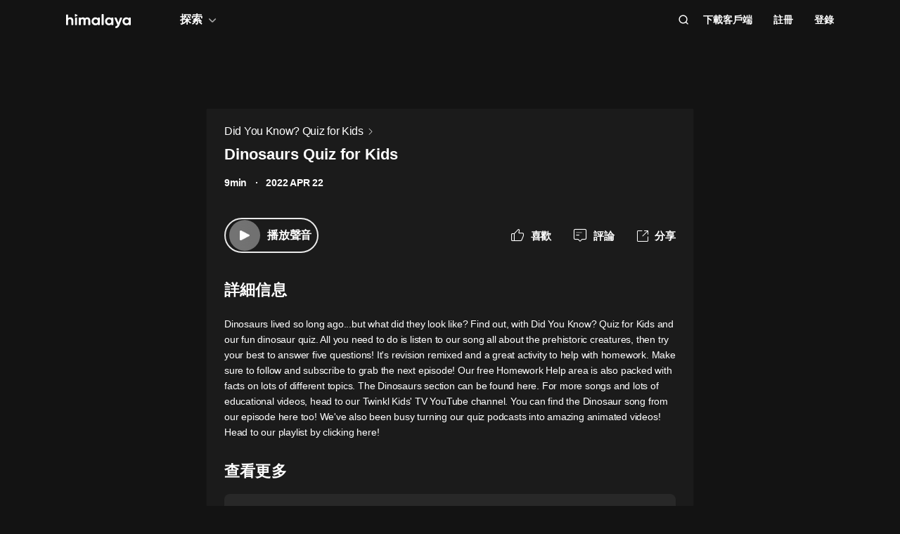

--- FILE ---
content_type: text/html; charset=utf-8
request_url: https://www.himalaya.com/episode/dinosaurs-quiz-for-kids-169362248
body_size: 21172
content:
<!DOCTYPE html><html lang="zh"><head><meta charSet="utf-8"/><meta content="webkit" name="renderer"/><meta http-equiv="x-dns-prefetch-control" content="on"/><meta http-equiv="X-UA-Compatible" content="IE=Edge,chrome=1"/><link rel="dns-prefetch" href="//s1.himalaya.com"/><link rel="dns-prefetch" href="//cdn.himalaya.com"/><link rel="dns-prefetch" href="//api.himalaya.com"/><link rel="dns-prefetch" href="//apisg.himalaya.com"/><meta name="viewport" content="width=device-width"/><meta name="google-site-verification" content="hGFuuGBh6ZfjR_q1Gsa7qmEvuIbLPpC0otRI7jztoM4"/><script>
  var vh = window.innerHeight * 0.01;
  document.documentElement.style.setProperty('--vh', vh + 'px');
</script><script>!function(){var analytics=window.analytics=window.analytics||[];if(!analytics.initialize)if(analytics.invoked)window.console&&console.error&&console.error("Segment snippet included twice.");else{analytics.invoked=!0;analytics.methods=["trackSubmit","trackClick","trackLink","trackForm","pageview","identify","reset","group","track","ready","alias","debug","page","once","off","on","addSourceMiddleware","addIntegrationMiddleware","setAnonymousId","addDestinationMiddleware"];analytics.factory=function(e){return function(){var t=Array.prototype.slice.call(arguments);t.unshift(e);analytics.push(t);return analytics}};for(var e=0;e<analytics.methods.length;e++){var key=analytics.methods[e];analytics[key]=analytics.factory(key)}
analytics.load=function(key,e){var t=document.createElement("script");t.type="text/javascript";t.async=!0;t.src="https://cdn.segment.com/analytics.js/v1/" + key + "/analytics.min.js";var n=document.getElementsByTagName("script")[0];n.parentNode.insertBefore(t,n);analytics._loadOptions=e};analytics._writeKey="QBvpT8UXPJk5NU20aYUEDunBSMQJlaIe";analytics.SNIPPET_VERSION="4.13.2";
analytics.load("QBvpT8UXPJk5NU20aYUEDunBSMQJlaIe");
}}();</script><script async="" src="https://www.googletagmanager.com/gtag/js?id=UA-119165824-3"></script><script>
  window.dataLayer = window.dataLayer || [];
  function gtag(){dataLayer.push(arguments);}
  gtag('js', new Date());

  gtag('config', 'UA-119165824-3');</script><script>window.fbAsyncInit = function()
{window.FB.init({
  appId: '380898640180831',
  autoLogAppEvents: true,
  xfbml: true,
  version: 'v12.0'
})}</script><script async="" defer="" crossorigin="anonymous" src="https://connect.facebook.net/en_US/sdk.js"></script><script defer="" src="https://res.wx.qq.com/connect/zh_CN/htmledition/js/wxLogin.js"></script><title>Dinosaurs Quiz for Kids -【有聲書】Did You Know? Quiz for Kids | Himalaya有聲</title><meta property="fb:app_id" content="797171033818211"/><meta property="og:url" content="https://www.himalaya.com/episode/dinosaurs-quiz-for-kids-did-you-know-quiz-for-kids-169362248"/><meta property="og:title" content="Dinosaurs Quiz for Kids -【有聲書】Did You Know? Quiz for Kids | Himalaya有聲"/><meta property="og:description" content="Dinosaurs Quiz for Kids 免費收聽。有聲書Did You Know? Quiz for Kids全集免費收聽。Dinosaurs lived so long ago...but what did they look like? Find out, with Did You Know? Quiz for ..."/><meta property="og:image" content="https://d3t3ozftmdmh3i.cloudfront.net/production/podcast_uploaded_episode/11892236/11892236-1650464991047-7e102b9c04fd1.jpg"/><meta property="og:image:width" content="290"/><meta property="og:image:height" content="290"/><meta property="og:type" content="music.song"/><meta name="twitter:title" content="Dinosaurs Quiz for Kids -【有聲書】Did You Know? Quiz for Kids | Himalaya有聲"/><meta name="twitter:description" content="Dinosaurs Quiz for Kids 免費收聽。有聲書Did You Know? Quiz for Kids全集免費收聽。Dinosaurs lived so long ago...but what did they look like? Find out, with Did You Know? Quiz for ..."/><meta name="twitter:image" content="https://d3t3ozftmdmh3i.cloudfront.net/production/podcast_uploaded_episode/11892236/11892236-1650464991047-7e102b9c04fd1.jpg"/><meta name="description" content="Dinosaurs Quiz for Kids 免費收聽。有聲書Did You Know? Quiz for Kids全集免費收聽。Dinosaurs lived so long ago...but what did they look like? Find out, with Did You Know? Quiz for ..."/><meta name="keywords" content="Did You Know? Quiz for Kids,有聲書,有聲小說,聽書,有聲讀物,免費收聽,himalaya,喜馬拉雅國際版"/><link rel="search" type="application/opensearchdescription+xml" href="/openSearch.xml" title="himalaya"/><link rel="canonical" href="https://www.himalaya.com/episode/dinosaurs-quiz-for-kids-did-you-know-quiz-for-kids-169362248"/><script type="application/ld+json">{"@context":"https://schema.org","@graph":[{"@type":"WebSite","@id":"https://www.himalaya.com/tw#website","url":"https://www.himalaya.com/tw","name":"Himalaya有聲","description":"Himalaya作為優質有聲平台，提供使用者100,000+全球暢銷有聲書、有聲小說、世界名校英文課、業界專家課程等內容，讓你的生活更豐富。","inLanguage":"zh","publisher":{"@id":"https://www.himalaya.com/tw#organization"}},{"@type":"Organization","@id":"https://www.himalaya.com/tw#organization","name":"Himalaya有聲","url":"https://www.himalaya.com/tw","logo":"https://cdn.himalaya.com/5d687b70ccd34c1993e8300d815420e4.png?auth_key=4102416000-1234-0-40b6a1efa69496be639ce4668226e685","sameAs":["https://www.facebook.com/himalayalearning","https://twitter.com/himalaya_app"]}]}</script><meta name="next-head-count" content="34"/><link rel="preload" href="https://s1.himalaya.com/hmly-static/hmly-next-static/2.53.4/yx_public/_next/static/css/0984324805d135196975.css" as="style"/><link rel="stylesheet" href="https://s1.himalaya.com/hmly-static/hmly-next-static/2.53.4/yx_public/_next/static/css/0984324805d135196975.css" data-n-g=""/><link rel="preload" href="https://s1.himalaya.com/hmly-static/hmly-next-static/2.53.4/yx_public/_next/static/css/86e687fd3ffe02dec053.css" as="style"/><link rel="stylesheet" href="https://s1.himalaya.com/hmly-static/hmly-next-static/2.53.4/yx_public/_next/static/css/86e687fd3ffe02dec053.css" data-n-p=""/><link rel="preload" href="https://s1.himalaya.com/hmly-static/hmly-next-static/2.53.4/yx_public/_next/static/css/b4a6a3c35de2313260c7.css" as="style"/><link rel="stylesheet" href="https://s1.himalaya.com/hmly-static/hmly-next-static/2.53.4/yx_public/_next/static/css/b4a6a3c35de2313260c7.css" data-n-p=""/><noscript data-n-css=""></noscript><link rel="preload" href="https://s1.himalaya.com/hmly-static/hmly-next-static/2.53.4/yx_public/_next/static/chunks/main-cc15fd147b7fbea7cfe5.js" as="script"/><link rel="preload" href="https://s1.himalaya.com/hmly-static/hmly-next-static/2.53.4/yx_public/_next/static/chunks/webpack-4baece80eb702b4d69f3.js" as="script"/><link rel="preload" href="https://s1.himalaya.com/hmly-static/hmly-next-static/2.53.4/yx_public/_next/static/chunks/framework.0389e7e7bd92e015fd9c.js" as="script"/><link rel="preload" href="https://s1.himalaya.com/hmly-static/hmly-next-static/2.53.4/yx_public/_next/static/chunks/e82996df.9b450105b82cdf7e2ea2.js" as="script"/><link rel="preload" href="https://s1.himalaya.com/hmly-static/hmly-next-static/2.53.4/yx_public/_next/static/chunks/md5.73ad5b6a33fb5aedbfbf.js" as="script"/><link rel="preload" href="https://s1.himalaya.com/hmly-static/hmly-next-static/2.53.4/yx_public/_next/static/chunks/commons.d8fd0f4e9702fe60611c.js" as="script"/><link rel="preload" href="https://s1.himalaya.com/hmly-static/hmly-next-static/2.53.4/yx_public/_next/static/chunks/pages/_app-030fbc984fb582d9d925.js" as="script"/><link rel="preload" href="https://s1.himalaya.com/hmly-static/hmly-next-static/2.53.4/yx_public/_next/static/chunks/67800420a5138fcf739e8d69e50d1e57f892a4f0.d912e1fe289e3d02c867.js" as="script"/><link rel="preload" href="https://s1.himalaya.com/hmly-static/hmly-next-static/2.53.4/yx_public/_next/static/chunks/9ff72a95d82c32a7a659bb78fb6aab83bfa1f3e5.a0642c2d82d9c82d3d91.js" as="script"/><link rel="preload" href="https://s1.himalaya.com/hmly-static/hmly-next-static/2.53.4/yx_public/_next/static/chunks/eee9b9f5ddb4726bd49f5cecf04658f54f8abf94.b6897a826315ba16f098.js" as="script"/><link rel="preload" href="https://s1.himalaya.com/hmly-static/hmly-next-static/2.53.4/yx_public/_next/static/chunks/eee9b9f5ddb4726bd49f5cecf04658f54f8abf94_CSS.dd32408e2471bd10af40.js" as="script"/><link rel="preload" href="https://s1.himalaya.com/hmly-static/hmly-next-static/2.53.4/yx_public/_next/static/chunks/pages/episode/%5BepisodeName%5D-be2758766ebbf99a18f5.js" as="script"/></head><body><div id="__next"><script>
!(function(c,b,d,a){c[a]||(c[a]={});c[a].config={pid:"d26nqmnh5l@62d3d3a1af9336f",appType:"web",imgUrl:"https://retcode-us-west-1.arms.aliyuncs.com/r.png?",
sendResource:true,enableLinkTrace:true,behavior:true,useFmp:true,environment:'prod',release:"2.53.4",urlHelper: function name(page) {
const pageName = window.location.pathname;const reg = /\/([a-z\-_]+)/g;const matchArray = reg.exec(pageName);return matchArray[0] ? matchArray[0] +  '/**' : page;
},};with(b)with(body)with(insertBefore(createElement("script"),firstChild))setAttribute("crossorigin","",src=d)
})(window,document,"https://retcode.alicdn.com/retcode/bl.js","__bl");</script><div class="header-box"><div class="View_anchor__3grsi"></div><div class="View_headerContainer__2NSNb View_notTransparent__1Olon"><header class="View_header__3cC2o"><div class="View_logoContainer__2J2mr"><a class="View_href__1JI3o" aria-label="visit himalaya" title="himalaya" href="/tw"><div class="cat-iconsvg View_logo__2ykDD"><svg width="92" height="20" viewBox="0 0 92 20" fill="none" xmlns="http://www.w3.org/2000/svg"><path fill-rule="evenodd" clip-rule="evenodd" d="M52.7255 0H51.2202C50.8534 0 50.556 0.291062 50.556 0.650017V15.0441C50.556 15.4032 50.8534 15.6942 51.2202 15.6942H52.7255C53.0922 15.6942 53.3896 15.4032 53.3896 15.0441V0.650017C53.3896 0.291062 53.0922 0 52.7255 0ZM10.2575 9.09392V15.0441C10.2575 15.4031 9.96014 15.6942 9.59332 15.6942H8.08815C7.72133 15.6942 7.42396 15.4031 7.42396 15.0441V9.43802C7.42396 7.97619 6.52365 7.2237 5.24938 7.2237C3.86568 7.2237 2.83355 8.01933 2.83355 9.88954V15.0441C2.83355 15.4031 2.53618 15.6942 2.16936 15.6942H0.664191C0.297373 15.6942 0 15.4031 0 15.0441V1.29504C0 0.936011 0.297373 0.644949 0.664191 0.644949H2.16936C2.53618 0.644949 2.83355 0.936011 2.83355 1.29504V6.14864C3.49252 5.18116 4.63449 4.64367 6.10642 4.64367C8.4345 4.64367 10.2575 6.23461 10.2575 9.09392ZM13.3362 4.945H14.8415C15.2083 4.945 15.5056 5.23607 15.5056 5.5951V15.0442C15.5056 15.4031 15.2083 15.6942 14.8415 15.6942H13.3362C12.9694 15.6942 12.6721 15.4031 12.6721 15.0442V5.5951C12.6721 5.23607 12.9694 4.945 13.3362 4.945ZM34.3944 15.0441V9.07278C34.3944 6.38525 32.7474 4.64367 30.2434 4.64367C28.7494 4.64367 27.6515 5.2243 26.9705 6.19186C26.3556 5.20269 25.3451 4.64367 23.9834 4.64367C22.5777 4.64367 21.545 5.18116 20.9301 6.08436V5.59512C20.9301 5.23601 20.6329 4.94503 20.266 4.94503H18.7608C18.394 4.94503 18.0966 5.23601 18.0966 5.59512V15.0441C18.0966 15.4031 18.394 15.6942 18.7608 15.6942H20.266C20.6329 15.6942 20.9301 15.4031 20.9301 15.0441V9.65302C20.9301 8.04047 21.7868 7.2237 22.9949 7.2237C24.181 7.2237 24.84 7.99772 24.84 9.26616V15.0441C24.84 15.4031 25.1374 15.6942 25.5042 15.6942H27.0089C27.3758 15.6942 27.6731 15.4031 27.6731 15.0441V9.65302C27.6731 8.04047 28.464 7.2237 29.7162 7.2237C30.9023 7.2237 31.5609 7.99772 31.5609 9.26616V15.0441C31.5609 15.4031 31.8583 15.6942 32.2251 15.6942H33.7303C34.0971 15.6942 34.3944 15.4031 34.3944 15.0441ZM45.1549 10.3196C45.1549 8.51365 43.8589 7.28796 42.1017 7.28796C40.3664 7.28796 39.0704 8.51365 39.0704 10.3196C39.0704 12.1255 40.3664 13.3508 42.1017 13.3508C43.8589 13.3508 45.1549 12.1255 45.1549 10.3196ZM47.9884 5.5951V15.0442C47.9884 15.4031 47.691 15.6942 47.3242 15.6942H45.8191C45.4522 15.6942 45.1549 15.4031 45.1549 15.0442V14.4257C44.364 15.3933 43.1779 15.9951 41.5746 15.9951C38.6532 15.9951 36.2369 13.523 36.2369 10.3196C36.2369 7.11618 38.6532 4.64365 41.5746 4.64365C43.1779 4.64365 44.364 5.24597 45.1549 6.21345V5.5951C45.1549 5.23607 45.4522 4.945 45.8191 4.945H47.3242C47.691 4.945 47.9884 5.23607 47.9884 5.5951ZM64.3273 10.3196C64.3273 8.51365 63.0314 7.28796 61.2741 7.28796C59.5389 7.28796 58.2429 8.51365 58.2429 10.3196C58.2429 12.1255 59.5389 13.3508 61.2741 13.3508C63.0314 13.3508 64.3273 12.1255 64.3273 10.3196ZM67.1609 5.5951V15.0442C67.1609 15.4031 66.8635 15.6942 66.4967 15.6942H64.9915C64.6247 15.6942 64.3273 15.4031 64.3273 15.0442V14.4257C63.5364 15.3933 62.3503 15.9951 60.747 15.9951C57.8257 15.9951 55.4094 13.523 55.4094 10.3196C55.4094 7.11618 57.8257 4.64365 60.747 4.64365C62.3503 4.64365 63.5364 5.24597 64.3273 6.21345V5.5951C64.3273 5.23607 64.6247 4.945 64.9915 4.945H66.4967C66.8635 4.945 67.1609 5.23607 67.1609 5.5951ZM79.5959 5.81748C79.7536 5.39346 79.4327 4.945 78.9718 4.945H77.3692C77.0827 4.945 76.8285 5.12487 76.7386 5.3911L74.4508 12.1683L71.7599 5.36054C71.6609 5.1101 71.4148 4.945 71.1404 4.945H69.5009C69.0253 4.945 68.7039 5.41994 68.8894 5.84868L73.0014 15.3502C72.5473 16.5911 71.8976 17.2417 70.7293 17.3844C70.3881 17.4261 70.1237 17.6948 70.1237 18.0313V19.3464C70.1237 19.7154 70.4395 20.0147 70.8162 19.9994C73.2261 19.9013 74.8776 18.5266 75.9227 15.6942L79.5959 5.81748ZM89.1665 10.3196C89.1665 8.51365 87.8705 7.28796 86.1132 7.28796C84.378 7.28796 83.0821 8.51365 83.0821 10.3196C83.0821 12.1255 84.378 13.3508 86.1132 13.3508C87.8705 13.3508 89.1665 12.1255 89.1665 10.3196ZM92 5.5951V15.0442C92 15.4031 91.7026 15.6942 91.3358 15.6942H89.8306C89.4638 15.6942 89.1665 15.4031 89.1665 15.0442V14.4257C88.3756 15.3933 87.1895 15.9951 85.5862 15.9951C82.6648 15.9951 80.2485 13.523 80.2485 10.3196C80.2485 7.11618 82.6648 4.64365 85.5862 4.64365C87.1895 4.64365 88.3756 5.24597 89.1665 6.21345V5.5951C89.1665 5.23607 89.4638 4.945 89.8306 4.945H91.3358C91.7026 4.945 92 5.23607 92 5.5951ZM12.4066 3.15632V0.629178C12.4066 0.167046 12.9035 -0.133602 13.3259 0.0730641L15.9078 1.33664C16.376 1.56578 16.376 2.21972 15.9078 2.44879L13.3259 3.71244C12.9035 3.9191 12.4066 3.61853 12.4066 3.15632Z" fill="white"></path></svg></div></a></div><div class="View_nav__5_OUS"><div class="View_navItem__1EWzp View_explore__Cvrcw"><div class="explore_explore__3NRiO"><p class="explore_text__1S1ar">探索</p><div class="explore_explorePopUp__1vI-r explore_fadeOut__2muHW"><div class="hmly-flex-c hmly-w100"><div class="cat-loading cat-loading-circle" style="width:30px;height:30px;border-color:#fff;border-width:2px;border-bottom-color:transparent"></div></div></div></div></div><div class="View_navRight__2l12d"><i class="cat-icon cat-icon-search View_searchIcon__3rXVY"></i><a class="View_navItem__1EWzp View_cursor__27upX" href="/download">下載客戶端</a><div class="View_navItem__1EWzp View_avatar__8KZ-M"><div class="View_hmlyAvatar__3HDxw"><ul class="View_user__3l3AB"><li class="View_item__ne91Q View_register__3k0XF"><a class="View_link1__1PTwL">註冊</a></li><li class="View_item__ne91Q"><a class="View_link1__1PTwL" href="/login">登錄</a></li></ul></div></div></div></div></header></div></div><div class="hmly-dark View_mainPC__3m6XW"><div class="View_episodes__wYdAT"><div class="View_container__Dr0zH"><a class="View_albumLinkW__1l4m5" href="/courses/did-you-know-quiz-for-kids-2974143"><span class="View_albumLink__2qFk8">Did You Know? Quiz for Kids</span><i class="cat-icon cat-icon-right View_right__m9Kfs"></i></a><p class="View_episodeLink__2e0tG">Dinosaurs Quiz for Kids</p><div class="View_time__mOOOe"><span>9min</span><span class="View_createTime__KbaQu">2022 APR 22</span></div><div class="View_controlBox__3bxP9"><div class="View_ctrlL__3MEAH"><button class="player-btn_playBtn__1cHt7 View_playBtn__3H0Ze"><div class="player-btn_iconWrapper__D7KcS"><span class="player-btn_iconPlay__2J14D"></span></div></button><span class="View_playEpisode__29ant">播放聲音</span></div><div class="View_ctrlR__2V5eR"><div class="View_ctrlItem__3uy6r"><i class="cat-icon cat-icon-like View_itemIcon__1tWpr"></i><span class="View_itemText__3ncWn">喜歡</span></div><div class="View_ctrlItem__3uy6r"><i class="cat-icon cat-icon-comment View_itemIcon__1tWpr"></i><span class="View_itemText__3ncWn">評論</span></div><div class="View_ctrlItem__3uy6r"><i class="cat-icon cat-icon-share View_itemIcon__1tWpr View_shareIcon__dGHPW"></i><span class="View_itemText__3ncWn">分享</span></div></div></div><h4 class="View_dTitle__3sw0L">詳細信息</h4><div class="View_dContent__1McuZ">Dinosaurs lived so long ago...but what did they look like? Find out, with Did You Know? Quiz for Kids and our fun dinosaur quiz. All you need to do is listen to our song all about the prehistoric creatures, then try your best to answer five questions! It's revision remixed and a great activity to help with homework. Make sure to follow and subscribe to grab the next episode! Our free Homework Help area is also packed with facts on lots of different topics. The Dinosaurs section can be found here. For more songs and lots of educational videos, head to our Twinkl Kids' TV YouTube channel. You can find the Dinosaur song from our episode here too! We've also been busy turning our quiz podcasts into amazing animated videos! Head to our playlist by clicking here!</div><div><h4 class="View_seeMore__2jt2U">查看更多</h4><div><a class="View_item__3jtJY" href="/episode/castles-quiz-for-kids-video-podcast-177644218"><p class="View_title__3hIcn" title="Castles Quiz for Kids | VIDEO PODCAST">Castles Quiz for Kids | VIDEO PODCAST</p><span class="View_duration__3dr8Y">8min</span></a><a class="View_item__3jtJY" href="/episode/the-human-body-quiz-for-kids-176388418"><p class="View_title__3hIcn" title="The Human Body Quiz for Kids">The Human Body Quiz for Kids</p><span class="View_duration__3dr8Y">11min</span></a><a class="View_item__3jtJY" href="/episode/solar-system-quiz-for-kids-175859771"><p class="View_title__3hIcn" title="Solar System Quiz for Kids">Solar System Quiz for Kids</p><span class="View_duration__3dr8Y">10min</span></a><a class="View_item__3jtJY" href="/episode/galaxies-quiz-for-kids-175190610"><p class="View_title__3hIcn" title="Galaxies Quiz for Kids">Galaxies Quiz for Kids</p><span class="View_duration__3dr8Y">9min</span></a><a class="View_item__3jtJY" href="/episode/penguins-quiz-for-kids-174382488"><p class="View_title__3hIcn" title="Penguins Quiz for Kids">Penguins Quiz for Kids</p><span class="View_duration__3dr8Y">10min</span></a><a class="View_item__3jtJY" href="/episode/healthy-eating-quiz-for-kids-174068770"><p class="View_title__3hIcn" title="Healthy Eating Quiz for Kids">Healthy Eating Quiz for Kids</p><span class="View_duration__3dr8Y">10min</span></a><a class="View_item__3jtJY" href="/episode/mayans-quiz-for-kids-173651974"><p class="View_title__3hIcn" title="Mayans Quiz for Kids">Mayans Quiz for Kids</p><span class="View_duration__3dr8Y">10min</span></a><a class="View_item__3jtJY" href="/episode/oceans-quiz-for-kids-173651973"><p class="View_title__3hIcn" title="Oceans Quiz for Kids">Oceans Quiz for Kids</p><span class="View_duration__3dr8Y">10min</span></a></div></div></div></div></div><footer class="View_hmlyFooter__3S-el"><div class="View_container__2xRsY"><div class="View_top__3i320"><div class="View_left__2qZKf"><a class="View_logo__2CNVC" aria-label="visit himalaya" href="/"><div class="cat-iconsvg View_logo__2CNVC"><svg width="92" height="20" viewBox="0 0 92 20" fill="none" xmlns="http://www.w3.org/2000/svg"><path fill-rule="evenodd" clip-rule="evenodd" d="M52.7255 0H51.2202C50.8534 0 50.556 0.291062 50.556 0.650017V15.0441C50.556 15.4032 50.8534 15.6942 51.2202 15.6942H52.7255C53.0922 15.6942 53.3896 15.4032 53.3896 15.0441V0.650017C53.3896 0.291062 53.0922 0 52.7255 0ZM10.2575 9.09392V15.0441C10.2575 15.4031 9.96014 15.6942 9.59332 15.6942H8.08815C7.72133 15.6942 7.42396 15.4031 7.42396 15.0441V9.43802C7.42396 7.97619 6.52365 7.2237 5.24938 7.2237C3.86568 7.2237 2.83355 8.01933 2.83355 9.88954V15.0441C2.83355 15.4031 2.53618 15.6942 2.16936 15.6942H0.664191C0.297373 15.6942 0 15.4031 0 15.0441V1.29504C0 0.936011 0.297373 0.644949 0.664191 0.644949H2.16936C2.53618 0.644949 2.83355 0.936011 2.83355 1.29504V6.14864C3.49252 5.18116 4.63449 4.64367 6.10642 4.64367C8.4345 4.64367 10.2575 6.23461 10.2575 9.09392ZM13.3362 4.945H14.8415C15.2083 4.945 15.5056 5.23607 15.5056 5.5951V15.0442C15.5056 15.4031 15.2083 15.6942 14.8415 15.6942H13.3362C12.9694 15.6942 12.6721 15.4031 12.6721 15.0442V5.5951C12.6721 5.23607 12.9694 4.945 13.3362 4.945ZM34.3944 15.0441V9.07278C34.3944 6.38525 32.7474 4.64367 30.2434 4.64367C28.7494 4.64367 27.6515 5.2243 26.9705 6.19186C26.3556 5.20269 25.3451 4.64367 23.9834 4.64367C22.5777 4.64367 21.545 5.18116 20.9301 6.08436V5.59512C20.9301 5.23601 20.6329 4.94503 20.266 4.94503H18.7608C18.394 4.94503 18.0966 5.23601 18.0966 5.59512V15.0441C18.0966 15.4031 18.394 15.6942 18.7608 15.6942H20.266C20.6329 15.6942 20.9301 15.4031 20.9301 15.0441V9.65302C20.9301 8.04047 21.7868 7.2237 22.9949 7.2237C24.181 7.2237 24.84 7.99772 24.84 9.26616V15.0441C24.84 15.4031 25.1374 15.6942 25.5042 15.6942H27.0089C27.3758 15.6942 27.6731 15.4031 27.6731 15.0441V9.65302C27.6731 8.04047 28.464 7.2237 29.7162 7.2237C30.9023 7.2237 31.5609 7.99772 31.5609 9.26616V15.0441C31.5609 15.4031 31.8583 15.6942 32.2251 15.6942H33.7303C34.0971 15.6942 34.3944 15.4031 34.3944 15.0441ZM45.1549 10.3196C45.1549 8.51365 43.8589 7.28796 42.1017 7.28796C40.3664 7.28796 39.0704 8.51365 39.0704 10.3196C39.0704 12.1255 40.3664 13.3508 42.1017 13.3508C43.8589 13.3508 45.1549 12.1255 45.1549 10.3196ZM47.9884 5.5951V15.0442C47.9884 15.4031 47.691 15.6942 47.3242 15.6942H45.8191C45.4522 15.6942 45.1549 15.4031 45.1549 15.0442V14.4257C44.364 15.3933 43.1779 15.9951 41.5746 15.9951C38.6532 15.9951 36.2369 13.523 36.2369 10.3196C36.2369 7.11618 38.6532 4.64365 41.5746 4.64365C43.1779 4.64365 44.364 5.24597 45.1549 6.21345V5.5951C45.1549 5.23607 45.4522 4.945 45.8191 4.945H47.3242C47.691 4.945 47.9884 5.23607 47.9884 5.5951ZM64.3273 10.3196C64.3273 8.51365 63.0314 7.28796 61.2741 7.28796C59.5389 7.28796 58.2429 8.51365 58.2429 10.3196C58.2429 12.1255 59.5389 13.3508 61.2741 13.3508C63.0314 13.3508 64.3273 12.1255 64.3273 10.3196ZM67.1609 5.5951V15.0442C67.1609 15.4031 66.8635 15.6942 66.4967 15.6942H64.9915C64.6247 15.6942 64.3273 15.4031 64.3273 15.0442V14.4257C63.5364 15.3933 62.3503 15.9951 60.747 15.9951C57.8257 15.9951 55.4094 13.523 55.4094 10.3196C55.4094 7.11618 57.8257 4.64365 60.747 4.64365C62.3503 4.64365 63.5364 5.24597 64.3273 6.21345V5.5951C64.3273 5.23607 64.6247 4.945 64.9915 4.945H66.4967C66.8635 4.945 67.1609 5.23607 67.1609 5.5951ZM79.5959 5.81748C79.7536 5.39346 79.4327 4.945 78.9718 4.945H77.3692C77.0827 4.945 76.8285 5.12487 76.7386 5.3911L74.4508 12.1683L71.7599 5.36054C71.6609 5.1101 71.4148 4.945 71.1404 4.945H69.5009C69.0253 4.945 68.7039 5.41994 68.8894 5.84868L73.0014 15.3502C72.5473 16.5911 71.8976 17.2417 70.7293 17.3844C70.3881 17.4261 70.1237 17.6948 70.1237 18.0313V19.3464C70.1237 19.7154 70.4395 20.0147 70.8162 19.9994C73.2261 19.9013 74.8776 18.5266 75.9227 15.6942L79.5959 5.81748ZM89.1665 10.3196C89.1665 8.51365 87.8705 7.28796 86.1132 7.28796C84.378 7.28796 83.0821 8.51365 83.0821 10.3196C83.0821 12.1255 84.378 13.3508 86.1132 13.3508C87.8705 13.3508 89.1665 12.1255 89.1665 10.3196ZM92 5.5951V15.0442C92 15.4031 91.7026 15.6942 91.3358 15.6942H89.8306C89.4638 15.6942 89.1665 15.4031 89.1665 15.0442V14.4257C88.3756 15.3933 87.1895 15.9951 85.5862 15.9951C82.6648 15.9951 80.2485 13.523 80.2485 10.3196C80.2485 7.11618 82.6648 4.64365 85.5862 4.64365C87.1895 4.64365 88.3756 5.24597 89.1665 6.21345V5.5951C89.1665 5.23607 89.4638 4.945 89.8306 4.945H91.3358C91.7026 4.945 92 5.23607 92 5.5951ZM12.4066 3.15632V0.629178C12.4066 0.167046 12.9035 -0.133602 13.3259 0.0730641L15.9078 1.33664C16.376 1.56578 16.376 2.21972 15.9078 2.44879L13.3259 3.71244C12.9035 3.9191 12.4066 3.61853 12.4066 3.15632Z" fill="white"></path></svg></div></a><div class="View_langContainer__v6Vjh"><div class="lang_countrySelect__1aRqP"><div><div class="country-drop_selectInfo__2b37v">選擇您的地區</div><div class="country-drop_countryName__2VIUv">United States</div></div></div></div><a class="social_link__2_frQ" href="https://www.facebook.com/himalayalearning" target="_blank" rel="noreferrer"><div class="cat-lazy cat-lazy-img social_logo__36dCD"><div class="cat-lazy-img-container pdr_1"><div class="cat-lazy-img-box" style="background-color:#282828"><img src="[data-uri]" alt="facebook" class="rectangle"/></div></div></div></a><a class="social_link__2_frQ" href="https://twitter.com/himalaya_app" target="_blank" rel="noreferrer"><div class="cat-lazy cat-lazy-img social_logo__36dCD"><div class="cat-lazy-img-container pdr_1"><div class="cat-lazy-img-box" style="background-color:#282828"><img src="[data-uri]" alt="twitter" class="rectangle"/></div></div></div></a></div><div><div class="website_webSiteLink__1DcFC"><div class="website_company__1bCoW"><span class="website_companyTitle__2lvjE">公司信息</span><div class="website_link___GLT6"><a href="/about">關於我們</a></div><div class="website_link___GLT6"></div><div class="website_link___GLT6"></div><div class="website_link___GLT6"><a class="contact-us" href="mailto:support@himalaya.com" title="聯繫我們" target="_blank" rel="noreferrer">聯繫我們</a></div></div><div class="website_communities__El4n9"><span class="website_communitiesTitle__1EHqm">社區</span><div class="website_link___GLT6"><a href="https://medium.com/@himalaya" target="_blank" rel="noreferrer">媒體</a></div><div class="website_link___GLT6"><a target="_blank" rel="noreferrer" href="/redeem">兌換權益</a></div></div></div><div class="download_downloadApp__WGIYY" id="download"><p class="download_title__1ZYqe">下載客戶端</p><div class="download-icon"><div class="download_androidBox__22txT"><a class="View_android__316IO" target="_blank" href=""><div class="cat-lazy cat-lazy-img fit"><div class="cat-lazy-img-container" style="padding-bottom:32.59%"><div class="cat-lazy-img-box" style="background-color:#282828"><img src="[data-uri]" alt="google play" class="rectangle"/></div></div></div></a></div><div class="download_appleBox__2H322"><a class="View_apple__3XEyu" target="_blank" href=""><div class="cat-lazy cat-lazy-img fit"><div class="cat-lazy-img-container" style="padding-bottom:32.59%"><div class="cat-lazy-img-box" style="background-color:#282828"><img src="[data-uri]" alt="app store" class="rectangle"/></div></div></div></a></div></div></div></div></div><div class="View_bottom__31bxO"><p>© 2026 Himalaya Media, Inc. 保留所有權利。</p><div><a class="basic_link__234b8" href="/privacy">隱私政策</a><a class="basic_link__234b8" href="/term">使用條款</a><a class="basic_link__234b8" href="/faq">常見問題回答</a></div></div></div></footer></div><script id="__NEXT_DATA__" type="application/json">{"props":{"pageProps":{"episodeInfo":{"userSource":2,"downloadSize":1048576,"downloadUrl":"https://anchor.fm/s/477ab330/podcast/play/50838041/https%3A%2F%2Fd3ctxlq1ktw2nl.cloudfront.net%2Fproduction%2Fexports%2F477ab330%2F50838041%2Fd9352cf11605fc83bd2f52f6f3e277ec.m4a","playUrl32":"https://anchor.fm/s/477ab330/podcast/play/50838041/https%3A%2F%2Fd3ctxlq1ktw2nl.cloudfront.net%2Fproduction%2Fexports%2F477ab330%2F50838041%2Fd9352cf11605fc83bd2f52f6f3e277ec.m4a","isAuthorized":true,"activityId":0,"richIntro":"Dinosaurs lived so long ago...but what did they look like? Find out, with Did You Know? Quiz for Kids and our fun dinosaur quiz. All you need to do is listen to our song all about the prehistoric creatures, then try your best to answer five questions! It's revision remixed and a great activity to help with homework. Make sure to follow and subscribe to grab the next episode! Our free Homework Help area is also packed with facts on lots of different topics. The Dinosaurs section can be found here. For more songs and lots of educational videos, head to our Twinkl Kids' TV YouTube channel. You can find the Dinosaur song from our episode here too! We've also been busy turning our quiz podcasts into amazing animated videos! Head to our playlist by clicking here!","coverSmall":"https://d3t3ozftmdmh3i.cloudfront.net/production/podcast_uploaded_episode/11892236/11892236-1650464991047-7e102b9c04fd1.jpg","processState":2,"playUrl64":"https://anchor.fm/s/477ab330/podcast/play/50838041/https%3A%2F%2Fd3ctxlq1ktw2nl.cloudfront.net%2Fproduction%2Fexports%2F477ab330%2F50838041%2Fd9352cf11605fc83bd2f52f6f3e277ec.m4a","playPathHq":"","playtimes":0,"albumId":2974143,"status":1,"categoryId":121,"coverLarge":"https://d3t3ozftmdmh3i.cloudfront.net/production/podcast_uploaded_episode/11892236/11892236-1650464991047-7e102b9c04fd1.jpg","isPaid":false,"title":"Dinosaurs Quiz for Kids","createdAt":1650596400000,"downloadAacSize":1048576,"id":169362248,"trackId":169362248,"uid":4891202,"coverMiddle":"https://d3t3ozftmdmh3i.cloudfront.net/production/podcast_uploaded_episode/11892236/11892236-1650464991047-7e102b9c04fd1.jpg","isPublic":true,"isDeleted":false,"intro":"Dinosaurs lived so long ago...but what did they look like? Find out, with Did You Know? Quiz for Kids and our fun dinosaur quiz. All you need to do is listen to our song all about the prehistoric creatures, then try your best to answer five questions! It's revision remixed and a great activity to help with homework. Make sure to follow and subscribe to grab the next episode! Our free Homework Help area is also packed with facts on lots of different topics. The Dinosaurs section can be found here. For more songs and lots of educational videos, head to our Twinkl Kids' TV YouTube channel. You can find the Dinosaur song from our episode here too! We've also been busy turning our quiz podcasts into amazing animated videos! Head to our playlist by clicking here!","shortIntro":"Dinosaurs lived so long ago...but what did they look like? Find out, with Did You Know? Quiz for Kid","duration":546,"downloadAacUrl":"https://anchor.fm/s/477ab330/podcast/play/50838041/https%3A%2F%2Fd3ctxlq1ktw2nl.cloudfront.net%2Fproduction%2Fexports%2F477ab330%2F50838041%2Fd9352cf11605fc83bd2f52f6f3e277ec.m4a","isFree":true,"playPathAacv164":"https://anchor.fm/s/477ab330/podcast/play/50838041/https%3A%2F%2Fd3ctxlq1ktw2nl.cloudfront.net%2Fproduction%2Fexports%2F477ab330%2F50838041%2Fd9352cf11605fc83bd2f52f6f3e277ec.m4a","playPathAacv224":"https://anchor.fm/s/477ab330/podcast/play/50838041/https%3A%2F%2Fd3ctxlq1ktw2nl.cloudfront.net%2Fproduction%2Fexports%2F477ab330%2F50838041%2Fd9352cf11605fc83bd2f52f6f3e277ec.m4a","thumbUpCounts":0,"visibleType":0,"comments":0,"shares":0,"likes":0,"explicit":2,"secondCategory":{"id":121,"seoTitle":"Education for Kids"},"albumTitle":"Did You Know? Quiz for Kids","albumTagList":[{"id":29,"title":"Album To Course","template":3,"sort":0}]},"episodeList":[{"userSource":2,"downloadSize":1048576,"downloadUrl":"https://anchor.fm/s/477ab330/podcast/play/54814740/https%3A%2F%2Fd3ctxlq1ktw2nl.cloudfront.net%2Fstaging%2F2022-6-14%2F276369787-44100-2-dcc1733995c93.mp3","playUrl32":"https://anchor.fm/s/477ab330/podcast/play/54814740/https%3A%2F%2Fd3ctxlq1ktw2nl.cloudfront.net%2Fstaging%2F2022-6-14%2F276369787-44100-2-dcc1733995c93.mp3","isAuthorized":true,"activityId":0,"coverSmall":"https://d3t3ozftmdmh3i.cloudfront.net/production/podcast_uploaded_episode/11892236/11892236-1657790634646-90119ead8c27.jpg","processState":2,"playUrl64":"https://anchor.fm/s/477ab330/podcast/play/54814740/https%3A%2F%2Fd3ctxlq1ktw2nl.cloudfront.net%2Fstaging%2F2022-6-14%2F276369787-44100-2-dcc1733995c93.mp3","playPathHq":"","albumId":2974143,"status":1,"categoryId":121,"coverLarge":"https://d3t3ozftmdmh3i.cloudfront.net/production/podcast_uploaded_episode/11892236/11892236-1657790634646-90119ead8c27.jpg","isPaid":false,"title":"Castles Quiz for Kids | VIDEO PODCAST","createdAt":1657854038000,"downloadAacSize":1048576,"id":177644218,"trackId":177644218,"uid":4891202,"coverMiddle":"https://d3t3ozftmdmh3i.cloudfront.net/production/podcast_uploaded_episode/11892236/11892236-1657790634646-90119ead8c27.jpg","isPublic":true,"isDeleted":false,"intro":"We're giving our Castles Quiz the video treatment. Listen and learn with the help of our fact-filled video quiz all about marvellous medieval castles! Pay close attention to the lyrics from our Twinkl Kids' TV tune about these fun fortresses and then test your knowledge with our quiz. It's revision remixed and a great activity to help with homework. Make sure to follow and subscribe to grab the next episode! Our free Homework Help area is also packed with facts on lots of different topics. The Castles section can be found here. For more songs and lots of educational videos, head to our Twinkl Kids' TV YouTube channel. You can find even more video podcasts on our YouTube channel! Head to our playlist by clicking here!","shortIntro":"We're giving our Castles Quiz the video treatment. Listen and learn with the help of our fact-filled","duration":495,"downloadAacUrl":"https://anchor.fm/s/477ab330/podcast/play/54814740/https%3A%2F%2Fd3ctxlq1ktw2nl.cloudfront.net%2Fstaging%2F2022-6-14%2F276369787-44100-2-dcc1733995c93.mp3","isFree":true,"playPathAacv164":"https://anchor.fm/s/477ab330/podcast/play/54814740/https%3A%2F%2Fd3ctxlq1ktw2nl.cloudfront.net%2Fstaging%2F2022-6-14%2F276369787-44100-2-dcc1733995c93.mp3","playPathAacv224":"https://anchor.fm/s/477ab330/podcast/play/54814740/https%3A%2F%2Fd3ctxlq1ktw2nl.cloudfront.net%2Fstaging%2F2022-6-14%2F276369787-44100-2-dcc1733995c93.mp3","visibleType":0,"explicit":2,"secondCategory":{"id":121,"seoTitle":"Education for Kids"},"albumTagList":[{"id":29,"title":"Album To Course","template":3,"sort":0}]},{"userSource":2,"downloadSize":1048576,"downloadUrl":"https://anchor.fm/s/477ab330/podcast/play/53804551/https%3A%2F%2Fd3ctxlq1ktw2nl.cloudfront.net%2Fproduction%2Fexports%2F477ab330%2F53804551%2F6577060905c29a830c1007253f5483cc.m4a","playUrl32":"https://anchor.fm/s/477ab330/podcast/play/53804551/https%3A%2F%2Fd3ctxlq1ktw2nl.cloudfront.net%2Fproduction%2Fexports%2F477ab330%2F53804551%2F6577060905c29a830c1007253f5483cc.m4a","isAuthorized":true,"activityId":0,"coverSmall":"https://d3t3ozftmdmh3i.cloudfront.net/production/podcast_uploaded_episode400/11892236/11892236-1655993588355-3d1a3b32cd46e.jpg","processState":2,"playUrl64":"https://anchor.fm/s/477ab330/podcast/play/53804551/https%3A%2F%2Fd3ctxlq1ktw2nl.cloudfront.net%2Fproduction%2Fexports%2F477ab330%2F53804551%2F6577060905c29a830c1007253f5483cc.m4a","playPathHq":"","albumId":2974143,"status":1,"categoryId":121,"coverLarge":"https://d3t3ozftmdmh3i.cloudfront.net/production/podcast_uploaded_episode400/11892236/11892236-1655993588355-3d1a3b32cd46e.jpg","isPaid":false,"title":"The Human Body Quiz for Kids","createdAt":1657249255000,"downloadAacSize":1048576,"id":176388418,"trackId":176388418,"uid":4891202,"coverMiddle":"https://d3t3ozftmdmh3i.cloudfront.net/production/podcast_uploaded_episode400/11892236/11892236-1655993588355-3d1a3b32cd46e.jpg","isPublic":true,"isDeleted":false,"intro":"It's another educational edition of Did You Know? Quiz for Kids. It's time for a check-up with Dr T as we learn all about the human body. From skeletons to small intestines, we've got it covered. Listen to our fun facts and then try answering some anatomical questions in our quiz! It's revision remixed and a great activity to help with homework. Make sure to follow and subscribe to grab the next episode! Our free Homework Help area is also packed with facts on lots of different topics. The Human Bodies section can be found here. For more songs and lots of educational videos, head to our Twinkl Kids' TV YouTube channel. We've also been busy turning our quiz podcasts into amazing animated videos! Head to our playlist by clicking here!","shortIntro":"It's another educational edition of Did You Know? Quiz for Kids. It's time for a check-up with Dr T ","duration":670,"downloadAacUrl":"https://anchor.fm/s/477ab330/podcast/play/53804551/https%3A%2F%2Fd3ctxlq1ktw2nl.cloudfront.net%2Fproduction%2Fexports%2F477ab330%2F53804551%2F6577060905c29a830c1007253f5483cc.m4a","isFree":true,"playPathAacv164":"https://anchor.fm/s/477ab330/podcast/play/53804551/https%3A%2F%2Fd3ctxlq1ktw2nl.cloudfront.net%2Fproduction%2Fexports%2F477ab330%2F53804551%2F6577060905c29a830c1007253f5483cc.m4a","playPathAacv224":"https://anchor.fm/s/477ab330/podcast/play/53804551/https%3A%2F%2Fd3ctxlq1ktw2nl.cloudfront.net%2Fproduction%2Fexports%2F477ab330%2F53804551%2F6577060905c29a830c1007253f5483cc.m4a","visibleType":0,"explicit":2,"secondCategory":{"id":121,"seoTitle":"Education for Kids"},"albumTagList":[{"id":29,"title":"Album To Course","template":3,"sort":0}]},{"userSource":2,"downloadSize":1048576,"downloadUrl":"https://anchor.fm/s/477ab330/podcast/play/53742150/https%3A%2F%2Fd3ctxlq1ktw2nl.cloudfront.net%2Fproduction%2Fexports%2F477ab330%2F53742150%2Fd33d208b4db79f14502763443ea0c8b1.m4a","playUrl32":"https://anchor.fm/s/477ab330/podcast/play/53742150/https%3A%2F%2Fd3ctxlq1ktw2nl.cloudfront.net%2Fproduction%2Fexports%2F477ab330%2F53742150%2Fd33d208b4db79f14502763443ea0c8b1.m4a","isAuthorized":true,"activityId":0,"coverSmall":"https://d3t3ozftmdmh3i.cloudfront.net/production/podcast_uploaded_episode/11892236/11892236-1655993650794-6ef21e5b9a4b5.jpg","processState":2,"playUrl64":"https://anchor.fm/s/477ab330/podcast/play/53742150/https%3A%2F%2Fd3ctxlq1ktw2nl.cloudfront.net%2Fproduction%2Fexports%2F477ab330%2F53742150%2Fd33d208b4db79f14502763443ea0c8b1.m4a","playPathHq":"","albumId":2974143,"status":1,"categoryId":121,"coverLarge":"https://d3t3ozftmdmh3i.cloudfront.net/production/podcast_uploaded_episode/11892236/11892236-1655993650794-6ef21e5b9a4b5.jpg","isPaid":false,"title":"Solar System Quiz for Kids","createdAt":1656644444000,"downloadAacSize":1048576,"id":175859771,"trackId":175859771,"uid":4891202,"coverMiddle":"https://d3t3ozftmdmh3i.cloudfront.net/production/podcast_uploaded_episode/11892236/11892236-1655993650794-6ef21e5b9a4b5.jpg","isPublic":true,"isDeleted":false,"intro":"Look to the stars...it's another episode of Did You Know? Quiz for Kids! We're going to be learning all about the solar system, with the good help of our amazing resident astronaut, Arnie the...well, you get the idea. Listen to our intergalactic interview because we'll be testing your solar system smarts with five quiz questions. It's revision remixed and a great activity to help with homework. Make sure to follow and subscribe to grab the next episode! Our free Homework Help area is also packed with facts on lots of different topics. The Solar System section can be found here. For more songs and lots of educational videos, head to our Twinkl Kids' TV YouTube channel. We've also been busy turning our quiz podcasts into amazing animated videos! Head to our playlist by clicking here!","shortIntro":"Look to the stars...it's another episode of Did You Know? Quiz for Kids! We're going to be learning ","duration":642,"downloadAacUrl":"https://anchor.fm/s/477ab330/podcast/play/53742150/https%3A%2F%2Fd3ctxlq1ktw2nl.cloudfront.net%2Fproduction%2Fexports%2F477ab330%2F53742150%2Fd33d208b4db79f14502763443ea0c8b1.m4a","isFree":true,"playPathAacv164":"https://anchor.fm/s/477ab330/podcast/play/53742150/https%3A%2F%2Fd3ctxlq1ktw2nl.cloudfront.net%2Fproduction%2Fexports%2F477ab330%2F53742150%2Fd33d208b4db79f14502763443ea0c8b1.m4a","playPathAacv224":"https://anchor.fm/s/477ab330/podcast/play/53742150/https%3A%2F%2Fd3ctxlq1ktw2nl.cloudfront.net%2Fproduction%2Fexports%2F477ab330%2F53742150%2Fd33d208b4db79f14502763443ea0c8b1.m4a","visibleType":0,"explicit":2,"secondCategory":{"id":121,"seoTitle":"Education for Kids"},"albumTagList":[{"id":29,"title":"Album To Course","template":3,"sort":0}]},{"userSource":2,"downloadSize":1048576,"downloadUrl":"https://anchor.fm/s/477ab330/podcast/play/53741664/https%3A%2F%2Fd3ctxlq1ktw2nl.cloudfront.net%2Fproduction%2Fexports%2F477ab330%2F53741664%2F869b82a8042d335586d788b6a815f68a.m4a","playUrl32":"https://anchor.fm/s/477ab330/podcast/play/53741664/https%3A%2F%2Fd3ctxlq1ktw2nl.cloudfront.net%2Fproduction%2Fexports%2F477ab330%2F53741664%2F869b82a8042d335586d788b6a815f68a.m4a","isAuthorized":true,"activityId":0,"coverSmall":"https://d3t3ozftmdmh3i.cloudfront.net/production/podcast_uploaded_episode/11892236/11892236-1655993715385-21eecc012ec06.jpg","processState":2,"playUrl64":"https://anchor.fm/s/477ab330/podcast/play/53741664/https%3A%2F%2Fd3ctxlq1ktw2nl.cloudfront.net%2Fproduction%2Fexports%2F477ab330%2F53741664%2F869b82a8042d335586d788b6a815f68a.m4a","playPathHq":"","albumId":2974143,"status":1,"categoryId":121,"coverLarge":"https://d3t3ozftmdmh3i.cloudfront.net/production/podcast_uploaded_episode/11892236/11892236-1655993715385-21eecc012ec06.jpg","isPaid":false,"title":"Galaxies Quiz for Kids","createdAt":1656039625000,"downloadAacSize":1048576,"id":175190610,"trackId":175190610,"uid":4891202,"coverMiddle":"https://d3t3ozftmdmh3i.cloudfront.net/production/podcast_uploaded_episode/11892236/11892236-1655993715385-21eecc012ec06.jpg","isPublic":true,"isDeleted":false,"intro":"We're blasting off to outer space in this extra-terrestrial edition of Did You Know? Quiz for Kids. We're learning all about galaxies! To help us on our quest for knowledge, the Twinkl Kids' TV team have crafted an explainer about this terrific topic. Just listen along and then test your trivia knowledge with five quiz questions about galaxies. It's revision remixed and a great activity to help with homework. Make sure to follow and subscribe to grab the next episode! Our free Homework Help area is also packed with facts on lots of different topics. The Earth \u0026 Space section can be found here. For more songs and lots of educational videos, head to our Twinkl Kids' TV YouTube channel. The Star Facts video about Galaxies can be found here! We've also been busy turning our quiz podcasts into amazing animated videos! Head to our playlist by clicking here!","shortIntro":"We're blasting off to outer space in this extra-terrestrial edition of Did You Know? Quiz for Kids. ","duration":585,"downloadAacUrl":"https://anchor.fm/s/477ab330/podcast/play/53741664/https%3A%2F%2Fd3ctxlq1ktw2nl.cloudfront.net%2Fproduction%2Fexports%2F477ab330%2F53741664%2F869b82a8042d335586d788b6a815f68a.m4a","isFree":true,"playPathAacv164":"https://anchor.fm/s/477ab330/podcast/play/53741664/https%3A%2F%2Fd3ctxlq1ktw2nl.cloudfront.net%2Fproduction%2Fexports%2F477ab330%2F53741664%2F869b82a8042d335586d788b6a815f68a.m4a","playPathAacv224":"https://anchor.fm/s/477ab330/podcast/play/53741664/https%3A%2F%2Fd3ctxlq1ktw2nl.cloudfront.net%2Fproduction%2Fexports%2F477ab330%2F53741664%2F869b82a8042d335586d788b6a815f68a.m4a","visibleType":0,"explicit":2,"secondCategory":{"id":121,"seoTitle":"Education for Kids"},"albumTagList":[{"id":29,"title":"Album To Course","template":3,"sort":0}]},{"userSource":2,"downloadSize":1048576,"downloadUrl":"https://anchor.fm/s/477ab330/podcast/play/53577651/https%3A%2F%2Fd3ctxlq1ktw2nl.cloudfront.net%2Fproduction%2Fexports%2F477ab330%2F53577651%2F792a64099891fede2c4ab491a43d67b5.m4a","playUrl32":"https://anchor.fm/s/477ab330/podcast/play/53577651/https%3A%2F%2Fd3ctxlq1ktw2nl.cloudfront.net%2Fproduction%2Fexports%2F477ab330%2F53577651%2F792a64099891fede2c4ab491a43d67b5.m4a","isAuthorized":true,"activityId":0,"coverSmall":"https://d3t3ozftmdmh3i.cloudfront.net/production/podcast_uploaded_episode/11892236/11892236-1655993749749-4b87a88e40d12.jpg","processState":2,"playUrl64":"https://anchor.fm/s/477ab330/podcast/play/53577651/https%3A%2F%2Fd3ctxlq1ktw2nl.cloudfront.net%2Fproduction%2Fexports%2F477ab330%2F53577651%2F792a64099891fede2c4ab491a43d67b5.m4a","playPathHq":"","albumId":2974143,"status":1,"categoryId":121,"coverLarge":"https://d3t3ozftmdmh3i.cloudfront.net/production/podcast_uploaded_episode/11892236/11892236-1655993749749-4b87a88e40d12.jpg","isPaid":false,"title":"Penguins Quiz for Kids","createdAt":1655438442000,"downloadAacSize":1048576,"id":174382488,"trackId":174382488,"uid":4891202,"coverMiddle":"https://d3t3ozftmdmh3i.cloudfront.net/production/podcast_uploaded_episode/11892236/11892236-1655993749749-4b87a88e40d12.jpg","isPublic":true,"isDeleted":false,"intro":"We're heading to Antarctica for this episode of Did You Know? Quiz for Kids. Yes, we're learning all about penguins. And who better than to have as a special guest than...Eric the Everest Explorer? Well, he has seen a lot of things on his travels, so the least we can do is listen to him and see what he can teach us about penguins. Then we can try five fun trivia questions to see what we know about these brilliant birds. It's revision remixed and a great activity to help with homework. Make sure to follow and subscribe to grab the next episode! Our free Homework Help area is also packed with facts on lots of different topics. The Antarctica section can be found here. For more songs and lots of educational videos, head to our Twinkl Kids' TV YouTube channel. We've also been busy turning our quiz podcasts into amazing animated videos! Head to our playlist by clicking here!","shortIntro":"We're heading to Antarctica for this episode of Did You Know? Quiz for Kids. Yes, we're learning all","duration":623,"downloadAacUrl":"https://anchor.fm/s/477ab330/podcast/play/53577651/https%3A%2F%2Fd3ctxlq1ktw2nl.cloudfront.net%2Fproduction%2Fexports%2F477ab330%2F53577651%2F792a64099891fede2c4ab491a43d67b5.m4a","isFree":true,"playPathAacv164":"https://anchor.fm/s/477ab330/podcast/play/53577651/https%3A%2F%2Fd3ctxlq1ktw2nl.cloudfront.net%2Fproduction%2Fexports%2F477ab330%2F53577651%2F792a64099891fede2c4ab491a43d67b5.m4a","playPathAacv224":"https://anchor.fm/s/477ab330/podcast/play/53577651/https%3A%2F%2Fd3ctxlq1ktw2nl.cloudfront.net%2Fproduction%2Fexports%2F477ab330%2F53577651%2F792a64099891fede2c4ab491a43d67b5.m4a","visibleType":0,"explicit":2,"secondCategory":{"id":121,"seoTitle":"Education for Kids"},"albumTagList":[{"id":29,"title":"Album To Course","template":3,"sort":0}]},{"userSource":2,"downloadSize":1048576,"downloadUrl":"https://anchor.fm/s/477ab330/podcast/play/53306355/https%3A%2F%2Fd3ctxlq1ktw2nl.cloudfront.net%2Fproduction%2Fexports%2F477ab330%2F53306355%2Fd6669dc499109257dbdece9143f129da.m4a","playUrl32":"https://anchor.fm/s/477ab330/podcast/play/53306355/https%3A%2F%2Fd3ctxlq1ktw2nl.cloudfront.net%2Fproduction%2Fexports%2F477ab330%2F53306355%2Fd6669dc499109257dbdece9143f129da.m4a","isAuthorized":true,"activityId":0,"coverSmall":"https://d3t3ozftmdmh3i.cloudfront.net/production/podcast_uploaded_episode/11892236/11892236-1654866382047-e9672b66c6f88.jpg","processState":2,"playUrl64":"https://anchor.fm/s/477ab330/podcast/play/53306355/https%3A%2F%2Fd3ctxlq1ktw2nl.cloudfront.net%2Fproduction%2Fexports%2F477ab330%2F53306355%2Fd6669dc499109257dbdece9143f129da.m4a","playPathHq":"","albumId":2974143,"status":1,"categoryId":121,"coverLarge":"https://d3t3ozftmdmh3i.cloudfront.net/production/podcast_uploaded_episode/11892236/11892236-1654866382047-e9672b66c6f88.jpg","isPaid":false,"title":"Healthy Eating Quiz for Kids","createdAt":1655092850000,"downloadAacSize":1048576,"id":174068770,"trackId":174068770,"uid":4891202,"coverMiddle":"https://d3t3ozftmdmh3i.cloudfront.net/production/podcast_uploaded_episode/11892236/11892236-1654866382047-e9672b66c6f88.jpg","isPublic":true,"isDeleted":false,"intro":"Healthy Eating Week 2022 begins on the 13th of June and until the 17th of June...so you know what that means! That's right, it's a time to test your trivia skills with Did You Know? Quiz for Kids. Listen and learn with our educational explainer about all the different ways to eat healthily, before answering five quiz questions. It's revision remixed and a great activity to help with homework. Make sure to follow and subscribe to grab the next episode! Our free Homework Help area is also packed with facts on lots of different topics. The Healthy Eating section can be found here. For more songs and lots of educational videos, head to our Twinkl Kids' TV YouTube channel. We've also been busy turning our quiz podcasts into amazing animated videos! Head to our playlist by clicking here!","shortIntro":"Healthy Eating Week 2022 begins on the 13th of June and until the 17th of June...so you know what th","duration":602,"downloadAacUrl":"https://anchor.fm/s/477ab330/podcast/play/53306355/https%3A%2F%2Fd3ctxlq1ktw2nl.cloudfront.net%2Fproduction%2Fexports%2F477ab330%2F53306355%2Fd6669dc499109257dbdece9143f129da.m4a","isFree":true,"playPathAacv164":"https://anchor.fm/s/477ab330/podcast/play/53306355/https%3A%2F%2Fd3ctxlq1ktw2nl.cloudfront.net%2Fproduction%2Fexports%2F477ab330%2F53306355%2Fd6669dc499109257dbdece9143f129da.m4a","playPathAacv224":"https://anchor.fm/s/477ab330/podcast/play/53306355/https%3A%2F%2Fd3ctxlq1ktw2nl.cloudfront.net%2Fproduction%2Fexports%2F477ab330%2F53306355%2Fd6669dc499109257dbdece9143f129da.m4a","visibleType":0,"explicit":2,"secondCategory":{"id":121,"seoTitle":"Education for Kids"},"albumTagList":[{"id":29,"title":"Album To Course","template":3,"sort":0}]},{"userSource":2,"downloadSize":1048576,"downloadUrl":"https://anchor.fm/s/477ab330/podcast/play/53261897/https%3A%2F%2Fd3ctxlq1ktw2nl.cloudfront.net%2Fproduction%2Fexports%2F477ab330%2F53261897%2F962415b7d4d241008bd7d5d8fc88b63d.m4a","playUrl32":"https://anchor.fm/s/477ab330/podcast/play/53261897/https%3A%2F%2Fd3ctxlq1ktw2nl.cloudfront.net%2Fproduction%2Fexports%2F477ab330%2F53261897%2F962415b7d4d241008bd7d5d8fc88b63d.m4a","isAuthorized":true,"activityId":0,"coverSmall":"https://d3t3ozftmdmh3i.cloudfront.net/production/podcast_uploaded_episode400/11892236/11892236-1654787640594-73dfcf7ef4bb5.jpg","processState":2,"playUrl64":"https://anchor.fm/s/477ab330/podcast/play/53261897/https%3A%2F%2Fd3ctxlq1ktw2nl.cloudfront.net%2Fproduction%2Fexports%2F477ab330%2F53261897%2F962415b7d4d241008bd7d5d8fc88b63d.m4a","playPathHq":"","albumId":2974143,"status":1,"categoryId":121,"coverLarge":"https://d3t3ozftmdmh3i.cloudfront.net/production/podcast_uploaded_episode400/11892236/11892236-1654787640594-73dfcf7ef4bb5.jpg","isPaid":false,"title":"Mayans Quiz for Kids","createdAt":1654833646000,"downloadAacSize":1048576,"id":173651974,"trackId":173651974,"uid":4891202,"coverMiddle":"https://d3t3ozftmdmh3i.cloudfront.net/production/podcast_uploaded_episode400/11892236/11892236-1654787640594-73dfcf7ef4bb5.jpg","isPublic":true,"isDeleted":false,"intro":"We have a musical masterpiece lined up for you in this edition of Did You Know? Quiz for Kids. Our melodic maestros have crafted a terrific tune all about the Maya Civilisation. When you're not tapping your toes to the music, listen very carefully to those lyrics because...well, you know the drill, there will be five fun trivia questions to try! Make sure you stick around for the answers to see how much you can learn about this fascinating history topic. It's revision remixed and a great activity to help with homework. Make sure to follow and subscribe to grab the next episode! Our free Homework Help area is also packed with facts on lots of different topics. The Maya Civilisation section can be found here. For more songs and lots of educational videos, head to our Twinkl Kids' TV YouTube channel. We've also been busy turning our quiz podcasts into amazing animated videos! Head to our playlist by clicking here!","shortIntro":"We have a musical masterpiece lined up for you in this edition of Did You Know? Quiz for Kids. Our m","duration":617,"downloadAacUrl":"https://anchor.fm/s/477ab330/podcast/play/53261897/https%3A%2F%2Fd3ctxlq1ktw2nl.cloudfront.net%2Fproduction%2Fexports%2F477ab330%2F53261897%2F962415b7d4d241008bd7d5d8fc88b63d.m4a","isFree":true,"playPathAacv164":"https://anchor.fm/s/477ab330/podcast/play/53261897/https%3A%2F%2Fd3ctxlq1ktw2nl.cloudfront.net%2Fproduction%2Fexports%2F477ab330%2F53261897%2F962415b7d4d241008bd7d5d8fc88b63d.m4a","playPathAacv224":"https://anchor.fm/s/477ab330/podcast/play/53261897/https%3A%2F%2Fd3ctxlq1ktw2nl.cloudfront.net%2Fproduction%2Fexports%2F477ab330%2F53261897%2F962415b7d4d241008bd7d5d8fc88b63d.m4a","visibleType":0,"explicit":2,"secondCategory":{"id":121,"seoTitle":"Education for Kids"},"albumTagList":[{"id":29,"title":"Album To Course","template":3,"sort":0}]},{"userSource":2,"downloadSize":1048576,"downloadUrl":"https://anchor.fm/s/477ab330/podcast/play/53099697/https%3A%2F%2Fd3ctxlq1ktw2nl.cloudfront.net%2Fproduction%2Fexports%2F477ab330%2F53099697%2F7709079ed113c77e3d7855eb0dec01c8.m4a","playUrl32":"https://anchor.fm/s/477ab330/podcast/play/53099697/https%3A%2F%2Fd3ctxlq1ktw2nl.cloudfront.net%2Fproduction%2Fexports%2F477ab330%2F53099697%2F7709079ed113c77e3d7855eb0dec01c8.m4a","isAuthorized":true,"activityId":0,"coverSmall":"https://d3t3ozftmdmh3i.cloudfront.net/production/podcast_uploaded_episode/11892236/11892236-1654600629037-5beff51a934d8.jpg","processState":2,"playUrl64":"https://anchor.fm/s/477ab330/podcast/play/53099697/https%3A%2F%2Fd3ctxlq1ktw2nl.cloudfront.net%2Fproduction%2Fexports%2F477ab330%2F53099697%2F7709079ed113c77e3d7855eb0dec01c8.m4a","playPathHq":"","albumId":2974143,"status":1,"categoryId":121,"coverLarge":"https://d3t3ozftmdmh3i.cloudfront.net/production/podcast_uploaded_episode/11892236/11892236-1654600629037-5beff51a934d8.jpg","isPaid":false,"title":"Oceans Quiz for Kids","createdAt":1654574419000,"downloadAacSize":1048576,"id":173651973,"trackId":173651973,"uid":4891202,"coverMiddle":"https://d3t3ozftmdmh3i.cloudfront.net/production/podcast_uploaded_episode/11892236/11892236-1654600629037-5beff51a934d8.jpg","isPublic":true,"isDeleted":false,"intro":"The 8th of June is World Oceans Day...so let's take a deep dive into the watery world of Oceans! It's a Did You Know? Quiz for Kids Oceans edition. Listen to our interview with our expert explorer, Eric, and then try to answer five fun quiz questions. It's revision remixed and a great activity to help with homework. Make sure to follow and subscribe to grab the next episode! Our free Homework Help area is also packed with facts on lots of different topics. The Continents \u0026 Oceans section can be found here. For more songs and lots of educational videos, head to our Twinkl Kids' TV YouTube channel. We've also been busy turning our quiz podcasts into amazing animated videos! Head to our playlist by clicking here!","shortIntro":"The 8th of June is World Oceans Day...so let's take a deep dive into the watery world of Oceans! It'","duration":641,"downloadAacUrl":"https://anchor.fm/s/477ab330/podcast/play/53099697/https%3A%2F%2Fd3ctxlq1ktw2nl.cloudfront.net%2Fproduction%2Fexports%2F477ab330%2F53099697%2F7709079ed113c77e3d7855eb0dec01c8.m4a","isFree":true,"playPathAacv164":"https://anchor.fm/s/477ab330/podcast/play/53099697/https%3A%2F%2Fd3ctxlq1ktw2nl.cloudfront.net%2Fproduction%2Fexports%2F477ab330%2F53099697%2F7709079ed113c77e3d7855eb0dec01c8.m4a","playPathAacv224":"https://anchor.fm/s/477ab330/podcast/play/53099697/https%3A%2F%2Fd3ctxlq1ktw2nl.cloudfront.net%2Fproduction%2Fexports%2F477ab330%2F53099697%2F7709079ed113c77e3d7855eb0dec01c8.m4a","visibleType":0,"explicit":2,"secondCategory":{"id":121,"seoTitle":"Education for Kids"},"albumTagList":[{"id":29,"title":"Album To Course","template":3,"sort":0}]}],"albumInfo":{"id":2974143,"albumId":2974143,"categoryId":121,"title":"Did You Know? Quiz for Kids","coverPath":"https://is1-ssl.mzstatic.com/image/thumb/Podcasts114/v4/00/6c/91/006c91df-a4cb-da75-efa6-fa896b9b2574/mza_6366491434689908025.jpg/100x100bb.jpg","coverOrigin":"https://is1-ssl.mzstatic.com/image/thumb/Podcasts114/v4/00/6c/91/006c91df-a4cb-da75-efa6-fa896b9b2574/mza_6366491434689908025.jpg/100x100bb.jpg","coverSmall":"https://is1-ssl.mzstatic.com/image/thumb/Podcasts114/v4/00/6c/91/006c91df-a4cb-da75-efa6-fa896b9b2574/mza_6366491434689908025.jpg/100x100bb.jpg","coverMiddle":"https://is1-ssl.mzstatic.com/image/thumb/Podcasts114/v4/00/6c/91/006c91df-a4cb-da75-efa6-fa896b9b2574/mza_6366491434689908025.jpg/300x300bb.jpg","coverLarge":"https://is1-ssl.mzstatic.com/image/thumb/Podcasts114/v4/00/6c/91/006c91df-a4cb-da75-efa6-fa896b9b2574/mza_6366491434689908025.jpg/600x600bb.jpg","coverWebLarge":"https://is1-ssl.mzstatic.com/image/thumb/Podcasts114/v4/00/6c/91/006c91df-a4cb-da75-efa6-fa896b9b2574/mza_6366491434689908025.jpg/600x600bb.jpg","coverLargePop":"https://is1-ssl.mzstatic.com/image/thumb/Podcasts114/v4/00/6c/91/006c91df-a4cb-da75-efa6-fa896b9b2574/mza_6366491434689908025.jpg/600x600bb.jpg","createdAt":1612370160000,"updatedAt":1658000398000,"uid":4891202,"nickname":"Twinkl Quiz for Kids","displayName":"Twinkl Quiz for Kids","isVerified":false,"avatarPath":"https://cdn.himalaya.com/02934e7264b24fdcada60641a8977fa4.png?x-oss-process=image/resize,w_86,h_86\u0026auth_key=4102416000-1234-0-c794a132e1ec78a2d429a492666c05be","intro":"Join the Twinkl gang and give your revision a remix with this fun quiz for kids! Listen to some of our original educational songs and inventive interviews and then take a quiz to see what you have learned. You can find even more amazing music and educational animations on our YouTube channel, Twinkl Kids' TV!","country":"5,2,4","language":"193","shortIntro":"Join the Twinkl gang and give your revision a remix with this fun quiz for ki...","introRich":"Join the Twinkl gang and give your revision a remix with this fun quiz for kids! Listen to some of our original educational songs and inventive interviews and then take a quiz to see what you have learned. You can find even more amazing music and educational animations on our YouTube channel, Twinkl Kids' TV!","shortIntroRich":"Join the Twinkl gang and give your revision a remix with this fun quiz for kids! Listen to some of our original educational songs and inventive interviews and then take a quiz to see what you have learned. You can find even more amazing music and educational animations on our YouTube channel, Twinkl Kids' TV!","tracks":60,"subscribeCount":0,"playTimes":113,"detailCoverPath":"https://is1-ssl.mzstatic.com/image/thumb/Podcasts114/v4/00/6c/91/006c91df-a4cb-da75-efa6-fa896b9b2574/mza_6366491434689908025.jpg/640x640bb.jpg","status":1,"digStatus":1,"isPublic":true,"isDeleted":false,"isPaid":false,"offlineType":0,"isFanSupportOn":false,"isNewEpisodeAlertOn":false,"rewardInfo":{"totalAmount":"0","bdTotalAmount":0},"isEarlyAccess":false,"tagList":[{"id":29,"title":"Album To Course","template":3,"sort":0}],"secondCategory":{"id":121,"seoTitle":"Education for Kids"},"communityFeedCount":0,"explicit":2,"recordsDesc":true},"curPage":"EpisodePage"},"ua":{"edge":false,"trident":false,"presto":false,"webKit":true,"gecko":false,"mobile":false,"ios":false,"android":false,"iPhone":false,"iPad":false,"webApp":false,"weixin":false,"weibo":false,"facebook":false,"twitter":false,"instagram":false,"qq":false,"hmlyApp":false,"viewport":false,"webview":false},"ssr":true,"initialMobxState":{"uiStore":{"popUp":{"visible":false,"payload":{"type":null,"mode":null,"emailRegisterSuccess":null,"emailLoginSuccess":null,"isSwitch":false}},"toast":{"visible":false,"payload":{"type":"default"}},"downloadModal":{"visible":false},"purchaseSelect":{"visible":false,"payload":{"albumProduct":null,"trackProduct":null}},"header":{"notificationVisible":null,"downLoadBannerVisible":null,"headerTransParent":true,"height":0},"footer":{"height":0},"explorePopUpVisible":false,"searchPopUpVisible":false},"rootStore":{"appLocale":{"messages":{"g0":"下載","g1":"限時 {value}","g10":"下載客戶端","g100":"為了您的安全，我們將發送郵件到您的郵箱，郵箱驗證成功後可綁定並作為登錄方式","g101":"綁定","g102":"解綁","g103":"暫不解綁","g104":"解除綁定後將無法使用{type} 登陸喜馬拉雅國際版，是否確定解綁？","g105":"發送郵箱驗證","g106":"設置密碼","g107":"密碼不匹配","g108":"重新發送","g109":"修改頭像","g11":"關於我們","g110":"郵件已發送","g111":"郵箱已被註冊，請使用其他郵箱","g112":"請綁定郵箱","g113":"綁定郵箱後方可進行下一步操作","g114":"個人信息","g115":"編輯頭像","g116":"調整圖片大小和位置","g119":"郵箱綁定成功，請重新登錄","g12":"聯繫我們","g120":"更新成功","g121":"圖片超過2M, 請再次上傳","g122":"解綁提醒","g123":"賬號已註冊，綁定失敗","g124":"你輸入的密碼錯誤","g125":"雲端同步，一鍵下載","g126":"{day} 天免費試聽","g127":"test demo one","g13":"常見問題回答","g130":"限時{discount}折","g131":"{count} 秒後您將去","g132":"回到喜馬拉雅國際版首頁","g14":"{count, plural, =0 {# Resource} one {# Resource} other {# Resources}}","g15":"探索","g16":"登錄","g17":"註冊","g18":"或","g19":"您的郵箱地址","g20":"密碼","g21":"忘記密碼","g22":"記住我","g225":"立即領取","g23":"帳號或密碼錯誤。","g24":"電子郵箱","g25":"使用8-20個字符，包括字母，數字和符號","g26":"請輸入有效的郵箱地址。","g27":"繼續","g28":"發現聲音","g29":"排行榜","g3":"開啟免費體驗","g30":"專輯","g31":"進入工作室","g32":"退出登錄","g33":"提交","g34":"選擇您的分類","g35":"分類","g36":"熱門排行榜","g37":"返回","g38":"只差一步\n立刻解鎖百本好書","g39":"暢享與你的職場、生活和家庭相關的5000+暢銷有聲書和1000+專家好課","g4":"Himalaya VIP 會員","g40":"現在就在Himalaya上收聽","g41":"您確定要刪除銀行卡嗎？","g42":"保留","g43":"刪除","g44":"重置","g45":"鏈接已過期","g46":"問題","g47":"嗨，我有一個問題","g48":"已查看所有結果","g49":"該專輯不存在","g5":"保存","g50":"該專輯已被移除","g51":"該聲音不存在","g52":"該聲音已被移除","g53":"抱歉，您打開的內容不正確。請選擇另一個繼續收聽。","g54":"下一個","g55":"月","g56":"編輯","g57":"添加","g58":"反饋","g59":"好的","g6":"選擇您的地區","g60":"抱歉，您訪問的頁面不存在","g61":"抱歉！頁面飛走了！","g62":"關注者","g63":"查看更少","g64":"查看更多","g65":"分享","g66":"讓世界聽到你的聲音！","g67":"複製鏈接","g68":"分享到Facebook","g69":"分享到Twitter","g7":"https://www.facebook.com/himalayalearning","g70":"已複製","g71":"嵌入播放器","g72":"複製代碼","g73":"複製以下代碼，將此專輯播放列表添加到您的網站。","g74":"預覽","g75":"通過將Himalaya內容嵌入您的網站或應用中，即表示您同意Himalaya的{terms}和{privacy}","g76":"立即播放","g77":"輸入關鍵詞開始搜索","g78":"付費","g79":"免費","g8":"https://twitter.com/himalaya_app","g80":"確認","g81":"取消","g82":"發佈","g83":"刪除成功！","g84":"抱歉，我們遇到內部服務器問題。請稍後再試。","g85":"年","g86":"分享給你的朋友","g87":"輸入","g88":"全部","g89":"support","g9":"https://www.instagram.com/himalaya_audiobooks/","g90":"服務條款","g91":"天","g92":"頭像","g93":"用戶名","g94":"第三方賬號","g95":"綁定郵箱","g96":"修改用戶名","g97":"新密碼","g98":"新密碼確認","g99":"新密碼不能與舊密碼相同","p0":"世界級大師的思維方式，\n隨時、隨地、隨心學。","p1":"實用方法和工具，助力你的職場、個人提升","p10":"喜馬拉雅國際版 Himalaya課程，喜馬拉雅國際版 Himalaya大師課，喜馬拉雅國際版 Himalaya有聲書，喜馬拉雅國際版 Himalaya暢銷有聲書，喜馬拉雅國際版 Himalaya暢銷書，喜馬拉雅國際版 Himalaya音頻課","p100":"播放聲音","p101":"詳細信息","p102":"全網首發","p103":"喜歡","p104":"評論","p105":"分享","p106":"我聽","p107":"關注的專輯","p108":"共{num}專輯","p109":"已到最後","p11":"知識連接世界","p110":"加載更多","p111":"重置密碼","p112":"請輸入您以前註冊的電子郵件地址。我們將向您發送一封電子郵件，其中包含一個鏈接，可幫助您重置密碼","p113":"無法收到電子郵件？您可以檢查垃圾郵件文件夾。我嘗試過，但仍然","p114":"我無法收到電子郵件","p115":"嗨，重設密碼時我無法收到電子郵件。請幫幫我！謝謝。","p116":"發送成功！","p117":"我們剛剛向{email}發送了一封電子郵件。請單擊電子郵件中的鏈接以重置密碼。謝謝！","p118":"創建新密碼","p119":"新密碼","p12":"全球思維觸手可及","p120":"確認新密碼","p121":"密碼不匹配","p122":"重置完成","p123":"您已成功更新密碼，{br}請{login}繼續","p124":"您用來重設密碼的鏈接已過期。{br}請轉到{forgot}頁面再次重設。","p125":"感謝你的反饋","p126":"你已獲得7天Himalaya VIP免費體驗","p127":"暢聽全球10000+精英親授課程和暢銷有聲書","p128":"最後一步 即刻暢聽","p129":"下載Himalaya App，加入600,000人聽眾社區一起發現全球精品課程。","p13":"隱私政策","p130":"下載Himalaya App","p131":"註冊獲取","p132":"輸入郵箱地址","p133":"很抱歉，本次活動僅限新用戶參與哦 感謝你對Himalaya的支持！","p134":"重新定向...","p135":"共{num}播單{plural}","p136":"喜歡的聲音","p137":"由我創建的","p138":"關注的播單","p139":"購買此聲音","p14":"使用條款","p140":"VIP會員訂閱","p141":"訂閱 Himalaya VIP 會員","p142":"Himalaya VIP \u0026nbsp;","p143":"購買","p144":"Order number:","p145":"電子郵箱地址驗證成功","p146":"您的電子郵箱地址已經驗證成功。謝謝！","p147":"您使用的驗證鏈接已過期。我們正在向您發送新郵件，請檢查您的郵箱。","p148":"存在疑問？","p149":"會員","p15":"© {year} Himalaya Media, Inc. 保留所有權利。","p150":"當前","p151":"歷史","p152":"您目前沒有任何當前會員記錄。","p153":"您目前沒有任何歷史會員記錄。","p154":"下期扣款日：","p155":"到期時間：","p156":"實用小建議！您可以通過我們的移動應用程序收聽所有的會員專享聲音。在這裏下載應用程序！","p157":"特殊會員","p158":"退訂","p159":"續訂","p16":"加入我們","p160":"購買此專輯","p161":"共{num}聲音","p162":"交易","p163":"系統出錯，請稍後再試。","p164":"發現更多","p165":"您已經是會員。 \n請點擊下方按鈕，發現更多精彩內容","p166":"系統檢測到你已成功付款，權益正在下發中，請進入會員頁面査詢權益狀態","p167":"聲音","p168":"最新聲音","p169":"定期續費，可隨時取消","p17":"公司信息","p170":"終生有效","p171":"立即開通","p172":"全球大師課","p173":"Himalaya VIP, 暢享全球精品內容","p174":"所有交易都是安全和加密的","p175":"銀行卡","p176":"為什麼需要您的付款信息？","p177":"為了驗證您的身份，我們需要預先對您的銀行卡進行驗證。在免費試用結束之前，您的卡不会被扣款，在此期間您可以隨時取消。除非您想在試用期間內取消訂閱，否則您將不需要採取任何行動，我們將根據您所選擇的訂閱方案自动進行扣款。","p178":"點擊下方按鈕，登陸PayPal賬號付款。","p179":"開始免費試用","p18":"社區","p180":"开通会员权益","p181":"{day} 天后支付","p182":"使用SSL保證信息安全","p183":"品質保證","p184":"Himalaya 使用條款","p186":"訂閱該商品，即代表您同意{term}。您今天將被收取{total}訂閱費用。您將在{nextBillingDate}自動續訂，費用為{regPrice}。您可以隨時取消訂閱或修改訂閱方案。如有任何疑問，請通過 {email}與我們聯繫。","p188":"您的訂單","p189":"訂閱方案","p19":"媒體","p190":"每月訂閱","p191":"按年訂閱","p192":"無限量收聽","p193":"修改訂閱方案","p194":"推薦","p195":"年會員","p196":"月會員","p197":"開通年會員","p198":"每年自動續費{price}","p199":"開通月會員","p2":"100,000+熱門小說暢銷書","p20":"即將上線","p200":"選擇您的訂閱方案","p201":"您的折扣","p202":"今日總共","p203":"{date}將扣款{price}，可隨時取消","p204":"您將開啓{day}天免費試用","p205":"您可以隨時取消訂閱","p206":"有優惠碼可以使用？","p207":"輸入優惠碼","p208":"申請","p209":"無效優惠碼/邀請碼","p21":"聲音","p210":"郵寄地址","p211":"全名","p212":"街道和號碼，郵政信箱，C/O.","p213":"公寓、套房、單元、建築名、樓層等。","p214":"城市","p215":"郵政編碼","p216":"很抱歉，您購買的會員類型不支持PayPal支付。請嘗試使用銀行卡支付。","p217":"此聲音已被解鎖","p218":"暢享全球精品內容","p219":"您的交易正在進行中。請不要離開此頁面。","p22":"了解更多","p220":"付款失敗","p221":"當您需要幫助時，請通過{support}聯繫我們。","p222":"我們暫時無法處理這次付款，請再次嘗試","p223":"播放試聽","p224":"你將獲得","p225":"概覽","p226":"補充資料","p227":"播放","p228":"專輯時長","p229":"評論","p23":"註冊","p230":"猜你喜歡","p231":"{number}聲音","p232":"{number} 資料","p233":"聽見更大的世界","p234":"{day} 天免費試聽，續費 {price} /年","p235":"{day} 天免費試聽，續費 {price} /月","p236":"立即免費試聽","p237":"立即收聽","p238":"會員權益","p239":"您目前具有與此銀行卡關聯的會員身份。設置新的默認銀行卡或取消會員資格後再刪除該銀行卡。","p24":"已經擁有賬號？","p240":"你選擇的專輯不存在。前往主頁可以探索更多有聲書和課程。","p241":"Your chosen episode does not exist. Please explore other channels or courses.","p242":"內容目錄","p243":"篩選","p244":"分類","p245":"內容類型","p246":"付費類型","p247":"結果","p248":"{num} 個結果","p249":"您可以在這裏查看您的購買記錄！","p25":"離註冊完成還有最後一步","p250":"{price}/Month, billed annually. Cancel anytime","p251":"Why Himalaya?","p252":"Only the","p254":"Short","p256":"Ultimate","p258":"We only work with instructors who have world-class credentials. In other words, they\n    know what they're talking about.","p259":"Lessons are edited and organized to help you make tangible progress, no matter how\n    much (or how little) time you have.","p26":"繼續","p260":"Audio-first design means you can listen while you're jogging, doing the laundry, or\n    waiting for your next Zoom call.","p261":"熱門內容","p262":"編輯精選","p263":"瀏覽其他分類","p264":"評分","p265":"粘貼圖片連結地址","p266":"描述你的圖片（可選擇）","p267":"鍵入關鍵字搜索專輯","p268":"鍵入關鍵字搜索聲音","p269":"上一條","p27":"開始{day}天免費暢聽","p270":"下一步","p271":"標題","p272":"在這裡開始撰寫文章...","p273":"文章預覽","p274":"加載中...","p275":"更新","p276":"輸入你的頭銜","p277":"向大家介紹你的背景吧","p278":"為你的文章增加標籤","p279":"為你的文章增加一個點擊按鈕","p28":"享受獨家優惠","p280":"描述你的文章","p281":"CTA按鈕命名","p282":"CTA按鈕添加鏈接","p283":"請至少插入一個圖片用作封面","p284":"已關注","p285":"插入","p286":"文章草稿","p287":"我們發現你有一篇沒有保存的文章，是否加載？","p288":"你沒有權限編輯這篇文章","p289":"刪除文章","p29":"暢享與你的職場、生活和家庭相關的全球1000+專家好課和5000+經典好書。","p290":"刪除這篇文章？","p291":"目前這裡沒有內容。開始創作你自己的內容怎麼樣？","p292":"WRITE NOW","p293":"Save","p294":"優惠碼 {code} 已兌換","p295":"快來領取 {inviter} 送你的\n{day}天好友暢聽卡","p296":"{day}天","p297":"嚴選10000+暢銷書","p298":"聽書比買書更便宜","p299":"每週一本爆款新書","p3":"專為全球華人嚴選","p30":"暢想與你的職場、生活和家庭相關的全球100,000+暢銷好書和1000+專家好課。在試用到期後，你可以 {monthPrice}/月或者{yearPrice}/年的價格繼續訂閱收聽。","p300":"立即領取","p301":"好友暢聽卡","p302":"本月5張暢聽卡已經被領完啦，下個月再來吧!","p303":"You can only use the guest pass once. Seems like you’ve used that before.","p304":"新用戶享{day}天免費試用，續費{price}/年。可隨時取消。","p305":"取消連續訂閱成功。\n多謝使用Himalaya！","p306":"在權益期結束前，你仍舊可以收聽站內所有會員專輯","p307":"如果有任何疑問，請通過{support}聯繫我們","p308":"請告訴我們你取消訂閱的主要原因是？","p309":"我們非常希望聽到你的任何建議和想法！","p31":"Himalaya隱私政策","p310":"輸入文字","p311":"返回會員管理","p312":"領取你的專屬折扣：\n現在訂閱首年{discountPrice}，原價{price}/年","p313":"嚴選10000+暢銷書","p314":"聽書比買書更便宜","p315":"每週一本爆款新書","p316":"百萬職場精英都在聽","p317":"會員每天僅需0.16美元","p318":"預售超萬冊好書搶先聽","p319":"本次訂閱價格{discountPrice}，原價{price}/年","p32":"用Facebook登錄","p320":"我不需要","p321":"抱歉，目前無法使用折扣","p322":"暢聽卡已過期","p33":"用Facebook註冊","p34":"用Google登錄","p342":"使用兌換碼領取喜馬拉雅國際版會員","p343":"100,000+熱門小說暢銷書","p344":"聽書比買書更便宜","p345":"每週一本爆款新書","p346":"會員每天僅需0.16美元","p347":"預售超萬冊好書搶先聽","p348":"兌換權益","p349":"輸入兌換碼","p35":"用Google註冊","p350":"使用兌換碼即視為同意Himalaya{terms}","p351":"恭喜你成功兌換權益","p352":"輸入兌換碼","p353":"專為全球華人嚴選","p354":"下載喜馬拉雅國際版","p355":"嚴選100,000+暢銷書，百萬職場精英都在聽。每週一本爆款新書，預售超萬冊好書搶先聽。還有2400萬中英文播客和1000+全球精英的親授課程。","p356":"iOS 下載","p357":"安卓下載","p358":"APK 下載","p359":"百萬華人都在用的暢銷有聲書App","p36":"簽署即表示您同意{privacy} {terms}","p360":"掃碼下載","p361":"版本 {version}","p362":"沒有對應的搜索結果，請嘗試其他關鍵字","p363":"{inviter}好友專享福利","p364":"0元體驗{day}天VIP","p365":"{month}{day}體驗結束","p366":"現在開啟免費暢聽體驗，續費每天只需{unit}{dayPrice}（{unit}{yearPrice}/年），可隨時取消訂閱。","p367":"查詢權益","p368":"會員權益下發中","p369":"如果頁面無反應，請間隔10秒後再次刷新頁面","p37":"服務條款","p370":"刷新頁面","p371":"聯系客服","p372":"會員權益已下發","p373":"立即收聽","p374":"査詢權益說明","p375":"如果成功支付會員商品但權益顯示還未到賬，可在此頁面點擊“査詢權益”嘗試恢復","p376":"査詢權益時僅確認帳號權益情况，不會重新扣費","p377":"査詢權益通常需要一定的處理時間，若點擊査詢後未能及時生效，請稍後進入會員頁面查看.","p378":"如果有任何疑問請點擊下方按鈕聯系客服，或者發送郵件至 {supportEmail} 與我們聯系","p379":"進入會員頁面","p38":"還沒有賬戶？","p380":"權益下發中","p381":"您可在後台中找到{transactions}","p382":"交易記錄","p383":"購買該商品，即代表您同意{term}。您今天將被收取{total}費用。如有任何疑問，請通過{email}與我們聯繫。","p384":"確認購買後，將向你iTunes 賬戶首款，如果選擇續訂iTunes賬戶會在計費周期的前24小時扣費。在此之前你可以在系統「設置」-「iTunes Store」-「Apple ID」裡進行退訂。更多條款參見：{TermsOfUse}以及{privacyPolicy}","p385":"立刻註冊兌換{code}","p386":"免費體驗{day}天","p387":"開啟{rate}折優惠","p388":"开启专享福利","p389":"10萬多本暢銷好書免費聽","p39":"用郵箱登錄","p390":"解鎖您喜歡的KOL同款書單","p391":"到期前可免費取消","p392":"確認訂單領取限量{code}","p393":"開啟免費{day}天試聽，試用期內可免費取消","p394":"開啟{rate}折優惠","p395":"只差一步，填寫支付信息確認訂單，領取{code}","p396":"開啟免費{day}天試聽，試用期內可免費取消","p397":"開啟{rate}折優惠","p398":"您已成功領取{code}，會員權益將在10分鐘內下發，請耐心等待","p399":"off line","p4":"聽書比買書更便宜","p40":"會員","p400":"購買即表示您同意{term}。 今天將向您收取{total}費用。 您可以隨時取消。 您的訂閱將於{nextBillingDate}自動續訂，首年將向您收取{firstPrice}費用，次年將收取{regPrice}。 如果您有任何問題，請通過{email}與我們聯系。\n","p41":"我聽","p42":"支付方式","p43":"交易記錄","p44":"版權政策","p45":"關注","p46":"詳情","p47":"作者","p48":"{count, plural, =0 {# 聲音} one {# 聲音} other {# 聲音}}","p49":"小時","p5":"會員每天僅需0.16美元","p50":"分鐘\n","p51":"查看更多","p52":"每天15分鐘","p53":"在碎片的時間裡，學習一個知識點；通勤時、家務時、運動時，隨時隨地暢聽","p54":"每週1本新書","p55":"優選最新最熱暢銷書，資深編輯精心挑選榜單佳作，只聽有價值的好書","p56":"每年10大系列","p57":"商業財經、歷史文化、親子育兒，同系列好書好課一網打盡，帶你深入探究一個主題","p58":"與Himalaya一起","p59":"成為會員","p6":"每週一本爆款新書","p60":"或","p61":"購買專輯","p62":"續訂","p63":"到期日期","p64":"無廣告，暢快聽","p65":"150+英文課","p66":"世界級專家授課，分享高效學習方法","p67":"Himalaya VIP","p68":"在 App 中打開","p69":"7天免費試用","p7":"預售超萬冊好書搶先聽","p70":"每月","p71":"常見問題","p72":"發現相似節目","p73":"歡迎！","p74":"訂閱成功！感謝您成爲會員！","p75":"默認","p76":"\u003cp\u003e默認銀行卡用於\u003c/p\u003e\n\u003cp\u003e所有定期和未來的支付\u003c/p\u003e","p77":"設置爲默認","p78":"添加銀行卡","p79":"銀行卡上的姓名","p8":"喜馬拉雅國際版 Himalaya - 聽見更大的世界","p80":"銀行卡號","p81":"請仔細核對您的銀行卡號","p82":"請仔細核對銀行卡上的姓名","p83":"有效日期","p84":"安全碼","p85":"0000 0000 0000 0000","p86":"請仔細核對您的銀行卡有效期","p87":"請仔細核對您的銀行卡安全碼","p88":"請輸入正確的郵箱","p89":"全名","p9":"喜馬拉雅國際版Himalaya是一款音頻服務平台，為用戶提供10000+全球暢銷有聲書、世界名校英文課、行業專家中文課等內容。","p90":"輸入郵箱可查看收據","p91":"支付信息","p92":"希望進入的頻道是","p93":"好的","p94":"有效關注","p95":"新的付款方式已成功添加。您現在可以將此設置為默認付款方式。","p96":"你的銀行卡信息已被更新。","p97":"Himalaya-有聲書","p98":"4.8k 安裝","p99":"打開 App"},"locale":"en","formats":{"date":{"normal":{"hour12":false,"year":"numeric","month":"2-digit","day":"2-digit","hour":"2-digit","minute":"2-digit"}}}},"curPage":"EpisodePage","screenName":"","isLogin":null,"isInApp":false,"isLoginLoading":true,"langCookie":"en_US","userData":{"user":{},"album":{}},"countryId":14,"ua":{"edge":false,"trident":false,"presto":false,"webKit":true,"gecko":false,"mobile":false,"ios":false,"android":false,"iPhone":false,"iPad":false,"webApp":false,"weixin":false,"weibo":false,"facebook":false,"twitter":false,"instagram":false,"qq":false,"hmlyApp":false,"viewport":false,"webview":false},"lang":"zh","countryPath":"/tw","loginType":"","query":{"episodeName":"dinosaurs-quiz-for-kids-169362248","countryCode":"cn"},"path":"/episode/dinosaurs-quiz-for-kids-169362248"},"playerStore":{"playerState":{"playId":1000,"playingData":{},"playlist":[],"currentTime":0,"progress":0,"playState":null,"volume":1,"playModel":"list-once","isInit":false},"panelState":{"visible":false}}},"curPage":"EpisodePage"},"page":"/episode/[episodeName]","query":{"episodeName":"dinosaurs-quiz-for-kids-169362248","countryCode":"cn"},"buildId":"-zQrtZ5Lhd87BGHPX9uaf","assetPrefix":"https://s1.himalaya.com/hmly-static/hmly-next-static/2.53.4/yx_public","isFallback":false,"customServer":true,"gip":true,"appGip":true}</script><script nomodule="" src="https://s1.himalaya.com/hmly-static/hmly-next-static/2.53.4/yx_public/_next/static/chunks/polyfills-54a67b436c9f4c2243c9.js"></script><script src="https://s1.himalaya.com/hmly-static/hmly-next-static/2.53.4/yx_public/_next/static/chunks/main-cc15fd147b7fbea7cfe5.js" async=""></script><script src="https://s1.himalaya.com/hmly-static/hmly-next-static/2.53.4/yx_public/_next/static/chunks/webpack-4baece80eb702b4d69f3.js" async=""></script><script src="https://s1.himalaya.com/hmly-static/hmly-next-static/2.53.4/yx_public/_next/static/chunks/framework.0389e7e7bd92e015fd9c.js" async=""></script><script src="https://s1.himalaya.com/hmly-static/hmly-next-static/2.53.4/yx_public/_next/static/chunks/e82996df.9b450105b82cdf7e2ea2.js" async=""></script><script src="https://s1.himalaya.com/hmly-static/hmly-next-static/2.53.4/yx_public/_next/static/chunks/md5.73ad5b6a33fb5aedbfbf.js" async=""></script><script src="https://s1.himalaya.com/hmly-static/hmly-next-static/2.53.4/yx_public/_next/static/chunks/commons.d8fd0f4e9702fe60611c.js" async=""></script><script src="https://s1.himalaya.com/hmly-static/hmly-next-static/2.53.4/yx_public/_next/static/chunks/pages/_app-030fbc984fb582d9d925.js" async=""></script><script src="https://s1.himalaya.com/hmly-static/hmly-next-static/2.53.4/yx_public/_next/static/chunks/67800420a5138fcf739e8d69e50d1e57f892a4f0.d912e1fe289e3d02c867.js" async=""></script><script src="https://s1.himalaya.com/hmly-static/hmly-next-static/2.53.4/yx_public/_next/static/chunks/9ff72a95d82c32a7a659bb78fb6aab83bfa1f3e5.a0642c2d82d9c82d3d91.js" async=""></script><script src="https://s1.himalaya.com/hmly-static/hmly-next-static/2.53.4/yx_public/_next/static/chunks/eee9b9f5ddb4726bd49f5cecf04658f54f8abf94.b6897a826315ba16f098.js" async=""></script><script src="https://s1.himalaya.com/hmly-static/hmly-next-static/2.53.4/yx_public/_next/static/chunks/eee9b9f5ddb4726bd49f5cecf04658f54f8abf94_CSS.dd32408e2471bd10af40.js" async=""></script><script src="https://s1.himalaya.com/hmly-static/hmly-next-static/2.53.4/yx_public/_next/static/chunks/pages/episode/%5BepisodeName%5D-be2758766ebbf99a18f5.js" async=""></script><script src="https://s1.himalaya.com/hmly-static/hmly-next-static/2.53.4/yx_public/_next/static/-zQrtZ5Lhd87BGHPX9uaf/_buildManifest.js" async=""></script><script src="https://s1.himalaya.com/hmly-static/hmly-next-static/2.53.4/yx_public/_next/static/-zQrtZ5Lhd87BGHPX9uaf/_ssgManifest.js" async=""></script></body></html>